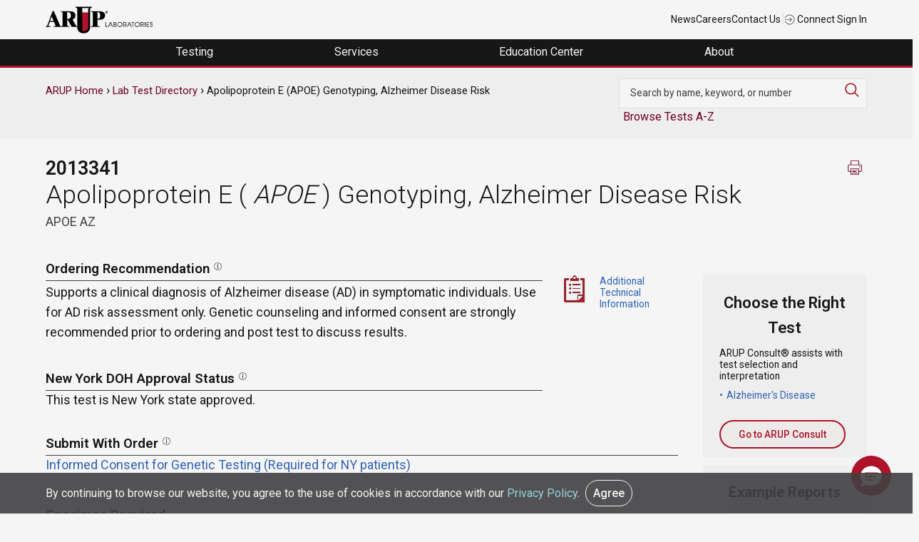

--- FILE ---
content_type: text/html; charset=UTF-8
request_url: https://ltd.aruplab.com/Tests/Pub/2013341
body_size: 80459
content:
<!DOCTYPE html>
<html lang="en" dir="ltr">
<head>
  <meta charset="utf-8" />
<meta name="description" content="Supports a clinical diagnosis of Alzheimer disease (AD) in symptomatic individuals. Use for AD risk assessment only. Genetic counseling and informed consent are strongly recommended prior to ordering and post test to discuss results. ||Transport 3 mL whole blood. (Min: 1 mL) Lavender (EDTA), Pink (K2EDTA), or Yellow (ACD Solution A or B)." />
<link rel="canonical" href="https://ltd.aruplab.com/Tests/Pub/2013341" />
<meta name="Generator" content="Drupal 10 (https://www.drupal.org)" />
<meta name="MobileOptimized" content="width" />
<meta name="HandheldFriendly" content="true" />
<meta name="viewport" content="width=device-width, initial-scale=1.0" />
<link rel="icon" href="/themes/arup/favicon.ico" type="image/vnd.microsoft.icon" />

  <title>Apolipoprotein E (APOE) Genotyping, Alzheimer Disease Risk | ARUP Laboratories Test Directory</title>
  <link rel="stylesheet" media="all" href="/sites/default/files/css/css_PH8bxf708_wlj9k7xou0U51LsT7EQvP7ovgUNL6GDsI.css?delta=0&amp;language=en&amp;theme=arup&amp;include=eJx1juEOwiAMhF-IwSOZY3SAKYPQTt3bO3XTGOOftnf92hz60lzk6sGD6MokZkTTMcF5CJmxdnJhg8AWZ9y-jJDBNZpcEOl0nD3VsKuh09RJkuF82ZAEde_JNHTEjpbkePhx7DK3xXOWRMHIKkrlFehKfqq9uL1bYio0qw2kyCxWa4z8HysksuX72T_KHQEQZ1s" />
<link rel="stylesheet" media="all" href="/sites/default/files/css/css_U4BlNtDdGuCj_E6lpwR76A9yxT1gZd4CYejhRlFUEcw.css?delta=1&amp;language=en&amp;theme=arup&amp;include=eJx1juEOwiAMhF-IwSOZY3SAKYPQTt3bO3XTGOOftnf92hz60lzk6sGD6MokZkTTMcF5CJmxdnJhg8AWZ9y-jJDBNZpcEOl0nD3VsKuh09RJkuF82ZAEde_JNHTEjpbkePhx7DK3xXOWRMHIKkrlFehKfqq9uL1bYio0qw2kyCxWa4z8HysksuX72T_KHQEQZ1s" />

  
    <script async src="https://www.googletagmanager.com/gtag/js?id=UA-379387-18"></script>
    <script>
      window.dataLayer = window.dataLayer || [];
      function gtag(){dataLayer.push(arguments);}
      gtag('js', new Date());

      gtag('config', 'UA-379387-18');
      gtag('config', 'UA-35982668-12');
      gtag('config', 'G-Z8H49DQE4D'); //GA 4 main account

      gtag('config', 'UA-379387-1' , {
        'linker': {
          'domains': ['aruplab.com', 'ltd.aruplab.com', 'arupconsult.com', 'arup.utah.edu', 'testmenu.com']
        }
      }); //aruplab cross domain tracking
    </script>
    <!-- Google Tag Manager -->
    <script>(function(w,d,s,l,i){w[l]=w[l]||[];w[l].push({'gtm.start':
                new Date().getTime(),event:'gtm.js'});var f=d.getElementsByTagName(s)[0],
              j=d.createElement(s),dl=l!='dataLayer'?'&l='+l:'';j.async=true;j.src=
              'https://www.googletagmanager.com/gtm.js?id='+i+dl;f.parentNode.insertBefore(j,f);
      })(window,document,'script','dataLayer','GTM-K2SCQWP');</script>
    <!-- End Google Tag Manager -->
</head>
<body class="arup path-node page-node-type-ltd">
<!-- Google Tag Manager (noscript) -->
<noscript><iframe src="https://www.googletagmanager.com/ns.html?id=GTM-K2SCQWP"
                  height="0" width="0" style="display:none;visibility:hidden"></iframe></noscript>
<!-- End Google Tag Manager (noscript) -->
  <a href="#main-content" class="visually-hidden focusable skip-link">
    Skip to main content
  </a>
      
  
        <div class="dialog-off-canvas-main-canvas" data-off-canvas-main-canvas>
    <div role="document" class="page">
		<div id="top">
		  <div class="">
    

<div id="block-universalnavigation" class="block block-block-content block-block-contente5550c82-6bb2-4004-9e66-18fb86711b0d">
  
    
      
            <div class="field field--name-body field--type-text-with-summary field--label-hidden field__item"><div class="container top-nav-container">
<div class="top-nav-menu">
<div class="header__logo">
<div class="header-logo"><a href="https://www.aruplab.com/"><img src="/themes/arup/ARUP-logo.png" data-entity-uuid data-entity-type alt width="150" height="46" loading="lazy"></a></div>
</div>
<div class="top-nav-list">
<ul class="top-nav-menu">
<li class="header__item mobile-hide"><a class="top-nav-link menu-item" href="https://www.aruplab.com/news">News</a></li>
<li class="header__item mobile-hide"><a class="top-nav-link menu-item" href="https://www.aruplab.com/careers">Careers</a></li>
<li class="header__item mobile-hide"><a class="top-nav-link menu-item" href="https://www.aruplab.com/about/contact">Contact Us</a></li>
<li class="header__item light-gray mobile-hide">|</li>
<li class="header__item"><a class="top-nav-link menu-item" href="https://connect.aruplab.com/"><img src="/themes/arup/images/icons/login.svg" data-entity-uuid data-entity-type alt width="15" height="15" loading="lazy"> Connect Sign In</a></li>
</ul>
</div>
</div>
</div>
</div>
      
  </div>
  </div>


	</div>
		
		<div id="navigation">
		  <div class="">
    

<div id="block-navigation" class="block block-block-content block-block-content0ee627d9-7fa6-464b-a373-77b1e61f462a">
  
    
      
            <div class="field field--name-body field--type-text-with-summary field--label-hidden field__item"><div class="menu-header">
<ul class="header-megamenu-nav parent-container">
<li class="mobile-menu mobile-only toggle-parent">
<div class="mobile-menu-button"><span class="mobile-menu-top">&nbsp;</span><span class="mobile-menu-middle">&nbsp;</span><span class="mobile-menu-bottom">&nbsp;</span></div>
</li>
<li class="megamenu-item desktop-hide top-nav-mobile">&nbsp;<br>
<ul class="mobile-only">
<li class="menu-link"><a href="https://www.aruplab.com/news" target="_blank">News</a></li>
<li class="menu-link"><a href="https://www.aruplab.com/careers" target="_blank">Careers</a></li>
<li class="menu-link"><a href="https://www.aruplab.com/about/contact" target="_blank">Contact Us</a></li>
</ul>
</li>
<li class="megamenu-item top-level-menu mega-menu-testing mega-menu-first">
<p><span class="menu-no-link" tabindex="0">Testing&nbsp;</span></p>
<div class="megamenu-submenu">
<div class="dropdown-menu-left">
<div class="submenu-no-link" tabindex="0" data-menu-item="level-1"><span>Test Directory</span></div>
<div class="submenu-no-link" tabindex="0" data-menu-item="level-2"><span>Test Updates</span></div>
<div class="submenu-no-link" tabindex="0" data-menu-item="level-3"><span>Clinical Decision Support | ARUP Consult<sup>®</sup></span></div>
<div class="submenu-no-link" tabindex="0" data-menu-item="level-4"><span>Resources</span></div>
<div class="submenu-no-link" tabindex="0" data-menu-item="level-5"><span>Featured Test Categories</span></div>
</div>
<div class="dropdown-menu-right">
<div class="submenu-content" data-menu-item="level-1">
<div class="submenu-content-lt-pnl">
<p><a href="https://ltd.aruplab.com/">Search Our Test Directory</a></p>
<form class="ltd-search-form" action="/Search/SearchOrderables" autocomplete="off" method="get">
<input id="SearchTextNav" name="search" type="text" value> <button class="button button-red" type="submit" value="Search">Search</button>
</form>
<p class="dark-gray small padding-top10 mobile-hide">Search our extensive Laboratory Test Directory to find test codes, ordering recommendations, specimen stability information, Test Fact Sheets, and more.</p>
</div>
<div class="submenu-content-rt-pnl">
<p><a href="https://www.aruplab.com/testing/updates" target="_blank"><span class="no-padding external block-link">Changes and New Tests</span> <span class="small dark-gray block-link padding-top10 mobile-hide">Explore the most recent updates to our Laboratory Test Directory in one convenient location. Review important information about upcoming or current Hotlines, CPT code changes, new tests, and immediate activations.</span></a></p>
<p><a href="https://www.aruplab.com/testing/resources" target="_blank"><span class="no-padding external block-link">Test Resources</span> <span class="small dark-gray block-link padding-top10 mobile-hide">Find general guidance on ARUP specimen preparation and handling, specimen transportation, test turnaround times, critical alerts, billing practices, patient forms, and more.</span></a></p>
</div>
</div>
<div class="submenu-content" data-menu-item="level-2">
<div class="submenu-content-lt-pnl"><a href="https://www.aruplab.com/testing/updates" target="_blank"><span class="width100 block-link mobile-hide padding-bottom20"><img src="/sites/default/files/menu-images/Testing_TestUpdates.jpg" data-entity-uuid data-entity-type alt="Two test tubes" width="500" height="313" loading="lazy"></span> <span class="no-padding external block-link">Changes and New Tests</span> <span class="dark-gray block-link small padding-top10 mobile-hide">Explore the most recent updates to our Laboratory Test Directory in one convenient location. Review important information about upcoming or current Hotlines, CPT code changes, new tests, and immediate activations.</span></a></div>
<div class="submenu-content-rt-pnl">
<p><a href="https://www.aruplab.com/testing/cpt" target="_blank"><span class="no-padding external block-link">CPT Code Updates</span> <span class="small dark-gray block-link padding-top10 mobile-hide">Find information about our annual and biweekly updates to CPT codes.</span></a></p>
<p><a href="https://www.aruplab.com/testing/resources" target="_blank"><span class="no-padding external block-link">Test Resources</span> <span class="small dark-gray block-link padding-top10 mobile-hide">Find general guidance on ARUP specimen preparation and handling, specimen transportation, test turnaround times, critical alerts, billing practices, patient forms, and more.</span></a></p>
<p><a href="/updates/performed-reported-updates" target="_blank"><span class="no-padding block-link">Performed/Reported</span> <span class="small dark-gray block-link padding-top10 mobile-hide">Find information about updates to the Performed schedule and the Reported turnaround time.</span></a></p>
</div>
</div>
<div class="submenu-content" data-menu-item="level-3">
<div class="submenu-content-lt-pnl"><a href="https://arupconsult.com/" target="_blank"><span class="width100 mobile-hide block-link padding-bottom20"><img src="/sites/default/files/menu-images/Testing-ClinicalDecisionSupportConsult_500x322.jpg" data-entity-uuid data-entity-type alt="A clinician uses a tablet to access ARUP Consult" width="500" height="322" loading="lazy"></span> <span class="no-padding block-link external">ARUP Consult<sup>®</sup></span> <span class="dark-gray small block-link padding-top10 mobile-hide">Our clinical decision support resource, ARUP Consult, empowers clinicians with robust information, algorithms, and tools for informed patient care decisions.</span></a></div>
<div class="submenu-content-rt-pnl">
<p><a href="https://arupconsult.com/" target="_blank"><span class="no-padding block-link external">Choose the Right Test</span></a></p>
<p class="no-padding mobile-hide"><a href="https://arupconsult.com/algorithms" target="_blank"><span class="no-padding block-link external">Testing Algorithms</span></a></p>
<p><a href="https://arupconsult.com/test-fact-sheets" target="_blank"><span class="no-padding block-link external">Test Fact Sheets</span></a></p>
</div>
</div>
<div class="submenu-content" data-menu-item="level-4">
<div class="submenu-content-lt-pnl"><a href="https://www.aruplab.com/testing/resources" target="_blank"><span class="width100 block-link mobile-hide padding-bottom20"><img src="/sites/default/files/menu-images/Testing_Resources_500x313.jpg" data-entity-uuid data-entity-type alt="ARUP's Automated Core Lab" width="500" height="313" loading="lazy"></span> <span class="no-padding external block-link">Test Resources</span> <span class="dark-gray block-link small padding-top10 mobile-hide">Find specimen instructions, test turnaround times, patient forms, test codes, and more.</span></a></div>
<div class="submenu-content-rt-pnl">
<p><a class="external" href="https://www.aruplab.com/testing/resources/specimen" target="_blank">Specimen Handling</a></p>
<p><a class="external" href="https://www.aruplab.com/testing/cpt" target="_blank">CPT Codes</a></p>
<p><a class="external" href="https://www.aruplab.com/testing/resources/codes" target="_blank">Z-Codes</a></p>
<p><a class="external" href="https://www.aruplab.com/testing/resources/loinc_codes" target="_blank">LOINC Codes</a></p>
<p><a class="external" href="https://www.aruplab.com/testing/resources/turnaround-time" target="_blank">Test Turnaround Time and Contingency Plan</a></p>
<p><a class="external" href="https://www.aruplab.com/testing/resources/values" target="_blank">Critical Values and Urgent Notifications</a></p>
<p class="padding-top20"><a class="external" href="https://www.aruplab.com/testing/resources" target="_blank"><strong>View All Test Resources</strong></a></p>
</div>
</div>
<div class="submenu-content" data-menu-item="level-5">
<div class="submenu-content-lt-pnl">
<p><a href="https://www.aruplab.com/testing/specialties" target="_blank"><span class="width100 block-link mobile-hide padding-bottom20"><img src="/sites/default/files/menu-images/Testing_FeaturedTestCatagories_500x333.jpg" data-entity-uuid data-entity-type alt="A silouette of a hand holding a test tube" width="500" height="333" loading="lazy"></span> <span class="no-padding external block-link">Comprehensive Diagnostic Solutions</span> <span class="dark-gray block-link small padding-top10 mobile-hide">Discover the benefits of our testing for each featured test category. Explore highlighted updates, articles, video spotlights, and more.</span></a></p>
<p class="xsmall gray padding-top20 hide-mobile">This section highlights our specialized offerings and is separate from our <a class="small" href="https://ltd.aruplab.com/">Laboratory Test Directory.</a></p>
</div>
<div class="submenu-content-rt-pnl">
<p><a class="external" href="https://www.aruplab.com/antineural-antibody-testing-autoimmune-neurologic-disease" target="_blank">Autoimmune Neurologic Disease</a></p>
<p><a class="external" href="https://www.aruplab.com/genetics" target="_blank">Genetics</a></p>
<p><a class="external" href="https://www.aruplab.com/hematopathology" target="_blank">Hematopathology</a></p>
<p><a class="external" href="https://www.aruplab.com/infectious-disease" target="_blank">Infectious Disease</a></p>
<p class="padding-top20"><a class="external" href="https://www.aruplab.com/testing/specialties" target="_blank"><strong>View All</strong></a></p>
<p class="small gray padding-top"><a class="small" href="https://ltd.aruplab.com/">Search the Laboratory Test Directory</a></p>
<p class="small gray no-padding"><a class="external small" href="https://arupconsult.com/" target="_blank">Clinical Decision Support | ARUP Consult<sup>®</sup></a></p>
</div>
</div>
</div>
</div>
</li>
<li class="megamenu-item top-level-menu mega-menu-services">
<p><span class="menu-no-link" tabindex="0">Services&nbsp;</span></p>
<div class="megamenu-submenu">
<div class="dropdown-menu-left">
<div class="submenu-no-link" tabindex="0" data-menu-item="level-1"><span>Healthcare Advisory Services</span></div>
<div class="submenu-no-link" tabindex="0" data-menu-item="level-2"><span>Drug and Clinical Research Services</span></div>
<div class="submenu-no-link" tabindex="0" data-menu-item="level-3"><span>Research and Innovation</span></div>
</div>
<div class="dropdown-menu-right">
<div class="submenu-content" data-menu-item="level-1">
<div class="submenu-content-lt-pnl"><a href="https://www.aruplab.com/consulting" target="_blank"><span class="width100 block-link mobile-hide padding-bottom20"><img src="/sites/default/files/menu-images/AHAS_Solutions500x333.jpg" data-entity-uuid data-entity-type alt="A illustration of a bar graph" width="500" height="333" loading="lazy"></span> <span class="no-padding external block-link">Tailored Solutions and Advisory Services</span> <span class="dark-gray padding-top10 block-link small mobile-hide">Optimize your laboratory by partnering with ARUP Healthcare Advisory Services. Discover our solutions, including process streamlining, outreach business planning, laboratory stewardship, and more.</span></a></div>
<div class="submenu-content-rt-pnl">
<p><a class="external" href="https://www.aruplab.com/consulting/outreach" target="_blank">Laboratory Outreach Solutions and Business Planning</a></p>
<p><a class="external" href="https://www.aruplab.com/consulting/operations" target="_blank">Workflow Solutions and Space Planning</a></p>
<p><a class="external" href="https://www.aruplab.com/consulting/stewardship" target="_blank">Laboratory and Pharmacy Stewardship Solutions</a></p>
<p><a class="external" href="https://www.aruplab.com/consulting/analytics" target="_blank">Laboratory Analytics and Reporting Tools | ARUP AnalyticsDx<sup>TM</sup></a></p>
<p class="padding-top20"><a class="external" href="https://www.aruplab.com/consulting" target="_blank"><strong>View All Advisory Services</strong></a></p>
</div>
</div>
<div class="submenu-content" data-menu-item="level-2">
<div class="submenu-content-lt-pnl"><a href="https://www.aruplab.com/research/pharma" target="_blank"><span class="width100 block-link mobile-hide padding-bottom20"><img src="/sites/default/files/menu-images/Services_ClinicalResearch500x300.jpg" data-entity-uuid data-entity-type alt="An array of differently colored pills form a DNA helix" width="500" height="300" loading="lazy"></span> <span class="no-padding external block-link">For Researchers: Clinical Research Services</span> <span class="dark-gray padding-top10 block-link small mobile-hide">Our team of experienced project managers is available to assist you in companion diagnostic development, clinical trial studies, academic research, and expert pathology review.</span></a></div>
<div class="submenu-content-rt-pnl">
<p><a href="https://www.aruplab.com/research/pharma/clinical-trials" target="_blank"><span class="no-padding external block-link">Clinical and Academic Research</span> <span class="small dark-gray block-link padding-top10 mobile-hide">Our Clinical Trials group supports a variety of research efforts, including academic research initiatives, and serves clients from central laboratories, clinical research organizations (CROs), in vitro device (IVD) manufacturers, and more. Discover all of our services.</span></a></p>
<p><a href="https://www.aruplab.com/research/pharma/pharmadx" target="_blank"><span class="no-padding external block-link">Pharmaceutical Services</span> <span class="small dark-gray block-link padding-top10 mobile-hide">ARUP offers companion diagnostics and central pathology review services as part of our comprehensive pharmaceutical services. Explore our capabilities and more.</span></a></p>
<p class="padding-top20"><a class="external" href="https://www.aruplab.com/research/pharma" target="_blank"><strong>View All Clinical Research Services</strong></a></p>
</div>
</div>
<div class="submenu-content" data-menu-item="level-3">
<div class="submenu-content-lt-pnl" style="width:100%;"><a href="https://www.aruplab.com/arup-research-and-innovation" target="_blank"><span class="width100 block-link mobile-hide padding-bottom20"><img class="width100" src="/sites/default/files/menu-images/dna-menu.jpg" data-entity-uuid data-entity-type alt="DNA strand" width="800" height="215" loading="lazy"></span> <span class="no-padding block-link">ARUP Institute for Research and Innovation in Diagnostic and Precision Medicine™</span> <span class="dark-gray padding-top10 block-link small mobile-hide">We accelerate the development and adoption of cutting-edge diagnostic and prognostic technologies advancing patient care through groundbreaking science and engineering.</span></a> <a href="https://www.aruplab.com/sherrie-perkins-research-innovation-grant" target="_blank"><span class="no-padding block-link">The Sherrie Perkins Research and Innovation Collaboration Grant</span> <span class="dark-gray padding-top10 block-link small mobile-hide">The Sherrie Perkins Research and Innovation Collaboration Grant funds cutting-edge research in laboratory medicine.</span></a></div>
</div>
</div>
</div>
</li>
<li class="megamenu-item top-level-menu mega-menu-education ">
<p><span class="menu-no-link" tabindex="0">Education Center&nbsp;</span></p>
<div class="megamenu-submenu">
<div class="dropdown-menu-left">
<div class="submenu-no-link" tabindex="0" data-menu-item="level-1"><span>Continuing Education</span></div>
<div class="submenu-no-link" tabindex="0" data-menu-item="level-2"><span>ARUP Expert Insights</span></div>
<div class="submenu-no-link" tabindex="0" data-menu-item="level-3"><span>Education Events</span></div>
<div class="submenu-no-link" tabindex="0" data-menu-item="level-4"><span>MLS Faculty and Student Resource Center</span></div>
</div>
<div class="dropdown-menu-right">
<div class="submenu-content" data-menu-item="level-1">
<div class="submenu-content-lt-pnl"><a href="https://arup.utah.edu/education/videoIndex.php" target="_blank"><span class="width100 block-link mobile-hide padding-bottom20"><img src="/sites/default/files/menu-images/EducationCenter_ContinuingEd500x300.jpg" data-entity-uuid data-entity-type alt="ARUP's logo on a wall" width="500" height="300" loading="lazy"></span> <span class="no-padding block-link external">Free Continuing Education Credits</span> <span class="dark-gray block-link padding-top10 small mobile-hide">ARUP provides free CME, P.A.C.E.<sup>®</sup>, and Florida credits for laboratory professionals.</span></a></div>
<div class="submenu-content-rt-pnl">
<p><a class="external" href="https://arup.utah.edu/education/videoIndex.php#cme" target="_blank">CME Credit</a></p>
<p><a class="external" href="https://arup.utah.edu/education/videoIndex.php#pace" target="_blank">P.A.C.E.<sup>®</sup> Credit</a></p>
<p><a class="external" href="https://arup.utah.edu/education/videoIndex.php#fl" target="_blank">Florida Credit</a></p>
<p class="padding-top20"><a class="external" href="https://arup.utah.edu/education/videoIndex.php" target="_blank"><strong>View All Courses</strong></a></p>
</div>
</div>
<div class="submenu-content" data-menu-item="level-2">
<div class="submenu-content-lt-pnl"><a href="https://arup.utah.edu/education/shortTopics.php" target="_blank"><span class="width100 block-link mobile-hide padding-bottom20"><img src="/sites/default/files/menu-images/Education_ExpertInsights_500x333.jpg" data-entity-uuid data-entity-type alt="Photo of Jonathan Genzen and Lauren Pearson" width="500" height="333" loading="lazy"></span> <span class="no-padding external block-link">Expert-Led Spotlight Video Series</span> <span class="dark-gray block-link padding-top10 small mobile-hide">Take your learning to the next level with these short lectures. Videos are typically less than 10 minutes and cover a variety of topics such as test utilization, testing technologies, new test explanations, and more.</span></a></div>
<div class="submenu-content-rt-pnl">
<p><a href="https://arup.utah.edu/education/shortTopics.php#podcasts" target="_blank"><span class="no-padding external">Podcast Episodes</span> <span class="small dark-gray padding-top10 block-link mobile-hide">Stay up to date on trending laboratory medicine topics with our LabMind podcast.</span></a></p>
<p><a href="https://www.aruplab.com/research/publications" target="_blank"><span class="no-padding external block-link">Research Publications</span> <span class="small dark-gray block-link padding-top10 mobile-hide">Explore our experts’ most recent publications in peer-reviewed sources.</span></a></p>
<p><a href="https://www.aruplab.com/research/posters" target="_blank"><span class="no-padding external block-link">Posters and Presentations</span> <span class="small dark-gray block-link padding-top10 mobile-hide">Request a poster presentation from a recent conference or event.</span></a></p>
</div>
</div>
<div class="submenu-content" data-menu-item="level-3">
<div class="submenu-content-lt-pnl"><a href="https://www.aruplab.com/education/webinars" target="_blank"><span class="width100 mobile-hide block-link padding-bottom20"><img src="/sites/default/files/menu-images/Education_MLSResources500x333.png" data-entity-uuid data-entity-type alt="A woman with headphones uses a laptop" width="500" height="333" loading="lazy"></span> <span class="no-padding external block-link">Live Webinars</span> <span class="dark-gray padding-top10 block-link small mobile-hide">Attend our live webinars for insightful, interactive conversations around the latest trends and advancements in laboratory medicine.</span></a></div>
<div class="submenu-content-rt-pnl"><a href="https://www.aruplab.com/education/events" target="_blank"><span class="no-padding external block-link">Upcoming Regional Conferences</span> <span class="dark-gray padding-top10 block-link small mobile-hide">Join our experts at upcoming educational conferences and ARUP-sponsored events. Program agendas, registration information, event locations, and more can be found here.</span></a>&nbsp;<span class="no-padding mobile-hide">&nbsp;</span> <a href="https://www.aruplab.com/education/speakers" target="_blank"><span class="no-padding external block-link">Request an ARUP Speaker</span> <span class="small dark-gray block-link padding-top10 mobile-hide">Bring our experts directly to your facility with our diverse educational offerings. Choose from a variety of topics, delivered in person or via webinar.</span></a></div>
</div>
<div class="submenu-content" data-menu-item="level-4">
<div class="submenu-content-lt-pnl" style="width:100%;"><a href="https://arup.utah.edu/mls" target="_blank"><span class="width100 block-link mobile-hide padding-bottom20"><img class="width100" src="/sites/default/files/menu-images/EducationCenter_ARUPExpertInsights600x184.jpg" data-entity-uuid data-entity-type alt="The back view of a woman using a laptop" width="600" height="184" loading="lazy"></span> <span class="no-padding block-link external">Access Free Online Resources</span> <span class="dark-gray padding-top10 block-link small mobile-hide">Enhance your medical laboratory science (MLS) program with our free online resource center. Integrate these curated resources into your curriculum to enrich valuable student-faculty engagement.</span></a></div>
</div>
</div>
</div>
</li>
<li class="megamenu-item top-level-menu mega-menu-about mega-menu-last">
<p><span class="menu-no-link" tabindex="0">About&nbsp;</span></p>
<div class="megamenu-submenu">
<div class="dropdown-menu-left">
<div class="submenu-no-link" tabindex="0" data-menu-item="level-1"><span>Contact Us</span></div>
<div class="submenu-no-link" tabindex="0" data-menu-item="level-2"><span>About Us</span></div>
<div class="submenu-no-link" tabindex="0" data-menu-item="level-4"><span>Careers</span></div>
<div class="submenu-no-link" tabindex="0" data-menu-item="level-5"><span>News</span></div>
<div class="submenu-no-link" tabindex="0" data-menu-item="level-6"><span>Employee Resources</span></div>
<div class="submenu-no-link" tabindex="0" data-menu-item="level-7"><span>Compliance</span></div>
</div>
<div class="dropdown-menu-right">
<div class="submenu-content" data-menu-item="level-1">
<div class="submenu-content-lt-pnl">
<p><a href="https://www.aruplab.com/about/contact" target="_blank"><span class="no-padding external block-link">Contact Us</span> <span class="small dark-gray block-link padding-top10 mobile-hide">Contact our support team any time through our 24/7 phone assistance, live chat options, or directly via email.</span></a></p>
<p><a href="https://www.aruplab.com/about/contact" target="_blank"><span class="no-padding external block-link">Media Coverage and Inquiries</span> <span class="small dark-gray block-link padding-top10 mobile-hide">Contact an ARUP media specialist about photos, press releases, interviews, quotes, and more.</span></a></p>
</div>
<div class="submenu-content-rt-pnl">
<p><a href="https://www.aruplab.com/about/contact" target="_blank"><span class="no-padding external block-link">Sales and Account Inquiries</span> <span class="small dark-gray block-link padding-top10 mobile-hide">Request to speak to your local account executive or to set up a new account with ARUP.&nbsp;</span></a></p>
<p><a href="https://www.aruplab.com/consulting" target="_blank"><span class="no-padding external block-link">Healthcare Advisory Services Request</span> <span class="small dark-gray block-link padding-top10 mobile-hide">Contact an ARUP healthcare consultant to learn more about how you can optimize your laboratory operations, generate more revenue, and improve patient care.</span></a></p>
</div>
</div>
<div class="submenu-content" data-menu-item="level-2">
<div class="submenu-content-lt-pnl"><a href="https://www.aruplab.com/about"><span class="width100 block-link mobile-hide padding-bottom20"><img src="/sites/default/files/menu-images/EducationCenter_MLSFaculty_500x270.jpg" data-entity-uuid data-entity-type alt="A row of hanging labcoats" width="500" height="270" loading="lazy"></span> <span class="no-padding external block-link menu-item">About Us</span> <span class="dark-gray small block-link padding-top10 mobile-hide">ARUP Laboratories is a national, academic, and nonprofit reference laboratory at the forefront of diagnostic medicine. With more than 40 years of experience supporting clients through unparalleled quality and service, our goal is to continually drive positive change for healthcare systems and their patients.</span><span class="padding-top20 hide-mobile block-link"><strong class="menu-item">Learn More</strong></span></a></div>
<div class="submenu-content-rt-pnl"><a href="https://www.aruplab.com/experts/medical-experts"><span class="no-padding external block-link menu-item">Our Experts</span> <span class="small dark-gray block-link padding-top10 mobile-hide">Explore the breadth and depth of expertise available from ARUP’s 150+ medical directors, genetic counselors, pathologists, specialty scientists, and consultants, most of whom are on-site.</span></a></div>
</div>
<div class="submenu-content" data-menu-item="level-4">
<div class="submenu-content-lt-pnl"><a href="https://www.aruplab.com/careers/culture" target="_blank"><span class="width100 mobile-hide block-link padding-bottom20"><img src="/sites/default/files/menu-images/About_EmployeeResources_Benefits500x333.jpg" data-entity-uuid data-entity-type alt="An ARUP employee working in the lab" width="500" height="333" loading="lazy"></span> <span class="no-padding external block-link">Explore Our Culture</span> <span class="dark-gray small block-link padding-top10 mobile-hide">ARUP offers an enriching work environment with exceptional benefits, flexible hours, and an inclusive company culture that fosters pride among employees.</span></a></div>
<div class="submenu-content-rt-pnl">
<p><a href="https://www.aruplab.com/careers" target="_blank"><span class="width100 block-link mobile-hide padding-bottom20"><img src="/sites/default/files/menu-images/About_Careers_Journey500x333.jpg" data-entity-uuid data-entity-type alt="Jenna Przybyla" width="500" height="333" loading="lazy"></span> <span class="no-padding external block-link">Start Your Journey With ARUP</span> <span class="dark-gray small block-link padding-top10 mobile-hide">Explore exciting career opportunities across a variety of fields and experience levels. Open positions are posted in one convenient location so you can easily find your perfect fit.</span></a></p>
<p class="padding-top20"><a class="external" href="https://recruiting2.ultipro.com/ARU1000ARUP/JobBoard/62cc791d-612e-42e6-909f-0de27efe2038" target="_blank"><strong>Browse All Open Positions</strong></a></p>
</div>
</div>
<div class="submenu-content" data-menu-item="level-5">
<div class="submenu-content-lt-pnl"><a href="https://www.aruplab.com/newsroom" target="_blank"><span class="width100 mobile-hide block-link padding-bottom20"><img src="/sites/default/files/menu-images/About_News_4_500x333.jpg" data-entity-uuid data-entity-type alt="A man in headphones looking at his phone" width="500" height="333" loading="lazy"></span> <span class="no-padding external block-link">Explore the ARUP Newsroom</span> <span class="dark-gray small block-link padding-top10 mobile-hide">Stay informed about the latest from ARUP. Explore press releases, news articles, our Magnify publication, and more.</span></a></div>
<div class="submenu-content-rt-pnl">
<p><a class="external" href="https://www.aruplab.com/news/press" target="_blank">Press Releases</a></p>
<p><a class="external" href="https://www.aruplab.com/newsroom" target="_blank">Recent Articles</a></p>
<p><a class="external" href="https://www.aruplab.com/newsroom/media" target="_blank">Media Resources</a></p>
<p><a class="external" href="https://www.aruplab.com/magnify" target="_blank">Magnify Magazine</a></p>
</div>
</div>
<div class="submenu-content" data-menu-item="level-6">
<div class="submenu-content-lt-pnl"><a href="https://www.aruplab.com/benefits" target="_blank"><span class="width100 block-link mobile-hide padding-bottom20"><img src="/sites/default/files/menu-images/About_EmployeeResources.png" data-entity-uuid data-entity-type alt="An employee uses the ARUP Wellness Center" width="500" height="333" loading="lazy"></span> <span class="no-padding external block-link">Employee Benefits</span> <span class="dark-gray small block-link padding-top10 mobile-hide">ARUP employees can review their employee benefits, including medical coverage and open enrollment information, long-term absence arrangements, employee assistance programs, and other resources.</span></a></div>
<div class="submenu-content-rt-pnl">
<p><a href="https://www.aruplab.com/clinic/wellness" target="_blank"><span class="no-padding external block-link">Wellness Center</span> <span class="small dark-gray block-link padding-top10 mobile-hide">Employees can access a team of dedicated wellness coaches for private or group classes, nutrition information, recovery activities, and more.</span></a></p>
<p><a href="https://www.aruplab.com/clinic" target="_blank"><span class="no-padding external block-link">Family Health Clinic</span> <span class="small dark-gray block-link padding-top10 mobile-hide">Employees and their dependents can access free primary care, occupational healthcare, immunization, mental health resources, and more at the Family Health Clinic.</span></a></p>
<p class="padding-top20"><a class="menu-item" href="https://www.aruplab.com/lms" target="_blank"><strong>Learning Management Systems Login</strong></a></p>
</div>
</div>
<div class="submenu-content" data-menu-item="level-7">
<div class="submenu-content-lt-pnl">
<p><a href="https://www.aruplab.com/compliance/licensure-accreditations" target="_blank"><span class="no-padding external block-link">Licensure and Accreditations</span> <span class="small dark-gray block-link padding-top10 mobile-hide">ARUP is a College of American Pathologists (CAP)-, Clinical Laboratory Improvement Amendments (CLIA)-, and International Organization for Standardization (ISO) 15189-accredited laboratory. Additionally, ARUP meets all regulations for labeling non-FDA approved test methods offered by ARUP.</span></a></p>
<p><a href="https://www.aruplab.com/compliance/medicare" target="_blank"><span class="no-padding external block-link">Medicare Coverage Information</span> <span class="small dark-gray block-link padding-top10 mobile-hide">Learn about the restrictions around Medicare billing and reimbursement before you order an ARUP test.</span></a></p>
</div>
<div class="submenu-content-rt-pnl">
<p><a href="https://www.aruplab.com/compliance/public-health-reporting" target="_blank"><span class="no-padding external block-link">Public Health Reporting</span> <span class="small dark-gray block-link padding-top10 mobile-hide">Learn about ARUP's policy regarding public health reporting and how we stay in compliance with state regulations.</span></a></p>
<p><a href="https://www.aruplab.com/privacy" target="_blank"><span class="external no-padding block-link">Privacy and HIPAA</span> <span class="small dark-gray block-link padding-top10 mobile-hide">Review our policies and practices for HIPAA and GDPR compliance.&nbsp;</span></a></p>
<p><a href="https://www.aruplab.com/compliance#compliance" target="_blank"><span class="external no-padding block-link"><strong>ARUP Compliance Policy</strong></span></a></p>
</div>
</div>
</div>
</div>
</li>
</ul>
</div>
</div>
      
  </div>
  </div>

	</div>
	
		<section id="feature">
		<div class="container">
		  <div class="">
    

<div id="block-printlogo" class="block block-block-content block-block-content069b08ff-181f-4c6b-a233-f0682f88179f">
  
    
      
            <div class="field field--name-body field--type-text-with-summary field--label-hidden field__item"><div><img alt="ARUP logo" height="51px" src="/themes/arup/images/LogoPrint.png" width="500px" loading="lazy"></div>
</div>
      
  </div>
  </div>

		</div>
	</section>
		
		
		<header id="header">
	<div class="container">
		  <div class="">
    

<div id="block-navigationbarsearch" class="block block-block-content block-block-contentd7b939d3-98cc-47aa-be08-d7f85f067fce">
  
    
      
            <div class="field field--name-body field--type-text-with-summary field--label-hidden field__item"><div class="ltd-nav-search">
<form action="/Search/SearchOrderables" method="get">
<input class="search-box-block" id="SearchTextNav" name="search" placeholder="Search by name, keyword, or number" type="text" value><button type="submit" value="Search"><img alt="search button" class="xsmall red" data-entity-type data-entity-uuid height="20px" src="/themes/arup/images/ltd-icons/search.svg" width="20px" loading="lazy"></button></form>
<p class="toggle small browse-tests"><a>Browse Tests A-Z</a></p>
<div class="toggle-container browse-menu"><a href="/Search/Browse?browseBy=A">A</a> <a href="/Search/Browse?browseBy=B">B</a> <a href="/Search/Browse?browseBy=C">C</a> <a href="/Search/Browse?browseBy=D">D</a> <a href="/Search/Browse?browseBy=E">E</a> <a href="/Search/Browse?browseBy=F">F</a> <a href="/Search/Browse?browseBy=G">G</a> <a href="/Search/Browse?browseBy=H">H</a> <a href="/Search/Browse?browseBy=I">I</a> <a href="/Search/Browse?browseBy=J">J</a> <a href="/Search/Browse?browseBy=K">K</a> <a href="/Search/Browse?browseBy=L">L</a> <a href="/Search/Browse?browseBy=M">M</a> <a href="/Search/Browse?browseBy=N">N</a> <a href="/Search/Browse?browseBy=O">O</a> <a href="/Search/Browse?browseBy=P">P</a> <a href="/Search/Browse?browseBy=Q">Q</a> <a href="/Search/Browse?browseBy=R">R</a> <a href="/Search/Browse?browseBy=S">S</a> <a href="/Search/Browse?browseBy=T">T</a> <a href="/Search/Browse?browseBy=U">U</a> <a href="/Search/Browse?browseBy=V">V</a> <a href="/Search/Browse?browseBy=W">W</a> <a href="/Search/Browse?browseBy=X">X</a> <a href="/Search/Browse?browseBy=Y">Y</a> <a href="/Search/Browse?browseBy=Z">Z</a> <a class="other" href="/Search/Browse?browseBy=Allergens">Allergens</a></div>
</div>
</div>
      
  </div>

<div id="block-arup-breadcrumbs" class="block block-system block-system-breadcrumb-block">
  
    
        <nav class="breadcrumb" role="navigation" aria-labelledby="system-breadcrumb">
    <div class="visually-hidden">Breadcrumb</div>
	<ol>
        <li><a href="https://aruplab.com">ARUP Home</a></li>
        <li><a href="/">Lab Test Directory</a></li>
                  <li>Apolipoprotein E (APOE) Genotyping, Alzheimer Disease Risk</li>
          	</ol>
  </nav>

  </div>
  </div>

	</div>
	</header>
	
	<main role="main" id="main">
		<div class="container">
		  <div class="">
    <div data-drupal-messages-fallback class="hidden"></div>

<div id="block-arup-content" class="block block-system block-system-main-block">
  
    
      <article id="node-12706" class="" data-history-node-id="12706">
  
    

  
  
<div  class="ltd-content-wrapper">
    
<div  class="page-header">
    
<div class="test-number">

            <div class="field left field--name-field-test-number field--type-string field--label-hidden field__item">2013341</div>
      
  
  <div class="utility-icons right">
    <a class="print-page" data-title="Print page." href="javascript:window.print()" ><img alt="print" width="20px" height="20px" class="red-rock xsmall"  src="/themes/arup/images/ltd-icons/print.svg" /></a>
  </div>
  <div class="clear"></div>
</div>
            <h1><p>Apolipoprotein E ( <em>APOE </em>) Genotyping, Alzheimer Disease Risk</p>
</h1>
      
<div title="Mnemonic">

            <div class="field field--name-field-mnemonic field--type-string field--label-hidden field__item">APOE AZ</div>
      
</div>
  </div>
<div  class="ltd-sidebar">
    
<div  class="sidebar-boxes">
    
<div  id="consult-links">
    
  <div class="field field--name-field-consult-topics field--type-link field--label-above">
    <div class="field__label">Choose the Right Test</div>
    <div>ARUP Consult® assists with test selection and interpretation</div>
          <div class="field__items">
              <div class="field__item"><a href="https://arupconsult.com/node/20360" target="_blank">Alzheimer&#039;s Disease</a></div>
              </div>
    
    <br><a class="button button-ltd" target="_blank" href="https://www.arupconsult.com/">Go to ARUP Consult</a>
  </div>




  </div>
<div  class="light-bg example-report-box">
    
  <div class="field field--name-field-example-reports-links field--type-entity-reference-revisions field--label-above">
    <div class="field__label">Example Reports</div>
          <div class="field__items">
              <div class="field__item">  <div class="paragraph paragraph--type--example-reports paragraph--view-mode--default">
          
            <div class="field field--name-field-example-reports-text field--type-string field--label-hidden field__item"><a href="https://ltd.aruplab.com/api/ltd/examplereport?report=2013341%2C%20e2e2.pdf" target="_blank">e2e2</a></div>
      
      </div>
</div>
          <div class="field__item">  <div class="paragraph paragraph--type--example-reports paragraph--view-mode--default">
          
            <div class="field field--name-field-example-reports-text field--type-string field--label-hidden field__item"><a href="https://ltd.aruplab.com/api/ltd/examplereport?report=2013341%2C%20e2e3.pdf" target="_blank">e2e3</a></div>
      
      </div>
</div>
          <div class="field__item">  <div class="paragraph paragraph--type--example-reports paragraph--view-mode--default">
          
            <div class="field field--name-field-example-reports-text field--type-string field--label-hidden field__item"><a href="https://ltd.aruplab.com/api/ltd/examplereport?report=2013341%2C%20e2e4.pdf" target="_blank">e2e4</a></div>
      
      </div>
</div>
          <div class="field__item">  <div class="paragraph paragraph--type--example-reports paragraph--view-mode--default">
          
            <div class="field field--name-field-example-reports-text field--type-string field--label-hidden field__item"><a href="https://ltd.aruplab.com/api/ltd/examplereport?report=2013341%2C%20e3e3.pdf" target="_blank">e3e3</a></div>
      
      </div>
</div>
          <div class="field__item">  <div class="paragraph paragraph--type--example-reports paragraph--view-mode--default">
          
            <div class="field field--name-field-example-reports-text field--type-string field--label-hidden field__item"><a href="https://ltd.aruplab.com/api/ltd/examplereport?report=2013341%2C%20e3e4.pdf" target="_blank">e3e4</a></div>
      
      </div>
</div>
          <div class="field__item">  <div class="paragraph paragraph--type--example-reports paragraph--view-mode--default">
          
            <div class="field field--name-field-example-reports-text field--type-string field--label-hidden field__item"><a href="https://ltd.aruplab.com/api/ltd/examplereport?report=2013341%2C%20e4e4.pdf" target="_blank">e4e4</a></div>
      
      </div>
</div>
              </div>
      </div>

  </div>
            <div class="field field--name-field-empty-field field--type-string field--label-hidden field__item"> </div>
      
<div  class="interface-map modal-wrapper">
  <button class="button button-secondary modal-toggle">Interface Map</button>
    
<div  class="modal">
    
<div  id="itmp-modal-container" class="modal-container">
    
<div  class="modal-content">
    
<div class="im-table-head">
<span class="component-table-head">COMPONENT</span>
<span class="description-table-head">DESCRIPTION</span>
<span class="test-type-table-head">TEST TYPE</span>
<span class="infectious-table-head">INFECTIOUS</span>
<span class="uom-table-head">UNIT OF MEASURE</span>
<span class="numeric-map-table-head">NUMERIC MAP</span>
<span class="loinc-table-head">LOINC</span>
</div>
      <div class="field field--name-field-interface-map field--type-entity-reference-revisions field--label-hidden field__items">
              <div class="field__item">  <div class="paragraph paragraph--type--interface-map paragraph--view-mode--default">
          
            <div class="field field--name-field-component field--type-string field--label-hidden field__item">2013338 </div>
      
            <div class="field field--name-field-description field--type-string field--label-hidden field__item">APOE Specimen </div>
      
            <div class="field field--name-field-test-type field--type-string field--label-hidden field__item">Resultable </div>
      
            <div class="field field--name-field-infectious field--type-string field--label-hidden field__item">N </div>
      
            <div class="field field--name-field-unit-of-measure field--type-string field--label-hidden field__item"> </div>
      
            <div class="field field--name-field-numeric-map field--type-string field--label-hidden field__item"> </div>
      
            <div class="field field--name-field-loinc field--type-string field--label-hidden field__item">31208-2 </div>
      
      </div>
</div>
              <div class="field__item">  <div class="paragraph paragraph--type--interface-map paragraph--view-mode--default">
          
            <div class="field field--name-field-component field--type-string field--label-hidden field__item">2013342 </div>
      
            <div class="field field--name-field-description field--type-string field--label-hidden field__item">APOE Alzheimer Disease Risk, Genotype </div>
      
            <div class="field field--name-field-test-type field--type-string field--label-hidden field__item">Resultable </div>
      
            <div class="field field--name-field-infectious field--type-string field--label-hidden field__item">N </div>
      
            <div class="field field--name-field-unit-of-measure field--type-string field--label-hidden field__item"> </div>
      
            <div class="field field--name-field-numeric-map field--type-string field--label-hidden field__item"> </div>
      
            <div class="field field--name-field-loinc field--type-string field--label-hidden field__item">42315-2 </div>
      
      </div>
</div>
          </div>
  <br>
<p>
  For questions regarding the Interface Map, please contact <a href="mailto:interface.support@aruplab.com" target="top">interface.support@aruplab.com</a>. <br>
  For full Interface Mapping details, download the Excel file.
</p>
<br>

<div  class="button button-secondary">
    
            <div class="field field--name-field-interface-map-link field--type-link field--label-hidden field__item"><a href="https://ltd.aruplab.com/api/ltd/interfacemap/2013341">Download to Excel</a></div>
      
  </div>
  </div>
  </div>
  </div>
  </div>
  </div>
  </div>
<div  class="icons-group">
    
      <div class="field field--name-field-icons field--type-entity-reference-revisions field--label-hidden field__items">
              <div class="field__item">  <div class="paragraph paragraph--type--icons paragraph--view-mode--default">
          
            <div class="field field--name-field-icon-url field--type-text field--label-hidden field__item"><p><a href="https://ltd.aruplab.com/api/ltd/pdf/245" target="_blank"><img alt="Icon" width="40px" src="/api/ltd/icon/245" class="legacy-" height="40px" loading="lazy"></a></p>
</div>
      
            <div class="field field--name-field-icon-text field--type-string field--label-hidden field__item"><a href="https://ltd.aruplab.com/api/ltd/pdf/245" target="_blank" class="ltd-icon">Informed Consent for Genetic Testing (Required for NY patients)</a></div>
      
      </div>
</div>
              <div class="field__item">  <div class="paragraph paragraph--type--icons paragraph--view-mode--default">
          
            <div class="field field--name-field-icon-url field--type-text field--label-hidden field__item"><p><a href="https://ltd.aruplab.com/api/ltd/pdf/142" target="_blank"><img alt="Icon" width="40px" src="/api/ltd/icon/142" class="legacy-1" height="40px" loading="lazy"></a></p>
</div>
      
            <div class="field field--name-field-icon-text field--type-string field--label-hidden field__item"><a href="https://ltd.aruplab.com/api/ltd/pdf/142" target="_blank" class="ltd-icon">Additional Technical Information</a></div>
      
      </div>
</div>
          </div>
  
  </div>
<div  class="ltd-main-content">
    
  <div class="field field--name-field-ordering-recommendation field--type-text-long field--label-above">
    <div class="field__label top-label"><h2>Ordering Recommendation</h2><span class="toggletip"><button><img alt="More information" src="/themes/arup/images/ltd-icons/circle-info.png" height="20px" width="20px"> </button><span class="info-span med-width hidden">Recommendations when to order or not order the test. May include related or preferred tests. </span></span></div>
              <div class="field__item"><p>Supports a clinical diagnosis of Alzheimer disease (AD) in symptomatic individuals. Use for AD risk assessment only. Genetic counseling and informed consent are strongly recommended prior to ordering and post test to discuss results.</p>
</div>
          </div>

  <div class="field field--name-field-ny-approved-text field--type-string field--label-above">
    <div class="field__label top-label"><h2>New York DOH Approval Status</h2><span class="toggletip"><button><img alt="More information" src="/themes/arup/images/ltd-icons/circle-info.png" height="20px" width="20px" > </button><span class="info-span med-width hidden">Indicates whether a test has been approved by the New York State Department of Health.</span></span></div>
              <div class="field__item">This test is New York state approved.</div>
          </div>

<div  id="specimen" class="specimen-required">
  <h2>Specimen Required</h2>
    
<div  class="specimen-required-container">
    
  <div class="field field--name-field-patient-preparation field--type-text-long field--label-inline">
    <div class="field__label"><span>Patient Preparation</span><span class="toggletip"><button><img alt="" src="/themes/arup/images/ltd-icons/circle-info.png" height="20px" width="20px"> </button><span class="info-span med-width hidden left-align">Instructions patient must follow before/during specimen collection.</span></span></div>
                  <div class="field__item"></div>
              </div>

  <div class="field field--name-field-specimen-collect field--type-text-long field--label-inline">
    <div class="field__label"><span>Collect</span><span class="toggletip"><button><img alt="" src="/themes/arup/images/ltd-icons/circle-info.png" height="20px" width="20px"> </button><span class="info-span med-width hidden left-align">Specimen type to collect. May include collection media, tubes, kits, etc.</span></span></div>
                  <div class="field__item"><p>Lavender (EDTA), Pink (K2EDTA), or Yellow (ACD Solution A or B).</p>
</div>
              </div>

  <div class="field field--name-field-specimen-preparation field--type-text-long field--label-inline">
    <div class="field__label"><span>Specimen Preparation</span><span class="toggletip"><button><img alt="" src="/themes/arup/images/ltd-icons/circle-info.png" height="20px" width="20px"> </button><span class="info-span med-width hidden left-align">Instructions for specimen prep before/after collection and prior to transport.</span></span></div>
                  <div class="field__item"><p>Transport 3 mL whole blood. (Min: 1 mL)</p>
</div>
              </div>

  <div class="field field--name-field-specimen-transport field--type-text-long field--label-inline">
    <div class="field__label"><span>Storage/Transport Temperature</span><span class="toggletip"><button><img alt="" src="/themes/arup/images/ltd-icons/circle-info.png" height="20px" width="20px"> </button><span class="info-span med-width hidden left-align">Preferred temperatures for storage prior to and during shipping to ARUP. See Stability for additional info.</span></span></div>
                  <div class="field__item"><p>Refrigerated.</p>
</div>
              </div>

  <div class="field field--name-field-specimen-unacceptable-con field--type-text-long field--label-inline">
    <div class="field__label"><span>Unacceptable Conditions</span><span class="toggletip"><button><img alt="" src="/themes/arup/images/ltd-icons/circle-info.png" height="20px" width="20px"> </button><span class="info-span med-width hidden left-align">Common conditions under which a specimen will be rejected.</span></span></div>
                  <div class="field__item"><p>Plasma or serum. Heparinized specimens. Frozen specimens in glass collection tubes.</p>
</div>
              </div>

  <div class="field field--name-field-specimen-remarks field--type-text-long field--label-inline">
    <div class="field__label"><span>Remarks</span><span class="toggletip"><button><img alt="" src="/themes/arup/images/ltd-icons/circle-info.png" height="20px" width="20px"> </button><span class="info-span med-width hidden left-align">Additional specimen collection, transport, or test submission information.</span></span></div>
                  <div class="field__item"><p>Testing of fetal specimens or specimens from patients under the age of 18 years is not offered.</p>
</div>
              </div>

  <div class="field field--name-field-specimen-stability field--type-text-long field--label-inline">
    <div class="field__label"><span>Stability</span><span class="toggletip"><button><img alt="" src="/themes/arup/images/ltd-icons/circle-info.png" height="20px" width="20px"> </button><span class="info-span med-width hidden left-align">Acceptable times/temperatures for specimens. Times include storage and transport time to ARUP.</span></span></div>
                  <div class="field__item"><p>Ambient: 72 hours; Refrigerated: 1 week; Frozen: 1 month.</p>
</div>
              </div>

  </div>
  </div>
<div  class="inline-group-wrapper">
    
<div  class="inline-group">
    
  <div class="field field--name-field-methodology field--type-text-long field--label-above">
    <div class="field__label top-label"><h2>Methodology</h2><span class="toggletip"><button><img alt="More information" src="/themes/arup/images/ltd-icons/circle-info.png" height="20px" width="20px"> </button><span class="info-span sm-width hidden">Process(es) used to perform the test. </span></span></div>
              <div class="field__item"><p>Polymerase Chain Reaction (PCR) / Fluorescence Monitoring</p>
</div>
          </div>

  <div class="field field--name-field-performed-schedule field--type-text field--label-above">
    <div class="field__label top-label"><h2>Performed</h2><span class="toggletip"><button><img alt="More information" src="/themes/arup/images/ltd-icons/circle-info.png" height="20px" width="20px"> </button><span class="info-span sm-width hidden">Days of the week the test is performed. </span></span></div>
              <div class="field__item"><p>Varies</p>
</div>
          </div>

  <div class="field field--name-field-reported-schedule field--type-text-long field--label-above">
    <div class="field__label top-label"><h2>Reported</h2><span class="toggletip"><button><img alt="More information" src="/themes/arup/images/ltd-icons/circle-info.png" height="20px" width="20px" > </button><span class="info-span sm-width hidden">Expected turnaround time for a result, beginning when ARUP has received the specimen. </span></span></div>
              <div class="field__item"><p>2-7 days</p>
</div>
          </div>

  </div>
  </div>
  <div class="field field--name-field-reference-interval field--type-text-long field--label-above">
    <div class="field__label top-label"><h2>Reference Interval</h2><span class="toggletip"><button><img alt="More information" src="/themes/arup/images/ltd-icons/circle-info.png" height="20px" width="20px" > </button><span class="info-span med-width hidden">Normal range/expected value(s) for a specific disease state. May also include abnormal ranges.</span></span></div>
              <div class="field__item"><p>Homozygous apo e3 (e3/e3): This genotype is the most common (normal) genotype.</p>
</div>
          </div>

  <div class="field field--name-field-interpretive-data field--type-text-long field--label-above">
    <div class="field__label top-label"><h2>Interpretive Data</h2><span class="toggletip"><button><img alt="More information" src="/themes/arup/images/ltd-icons/circle-info.png" height="20px" width="20px" > </button><span class="info-span med-width hidden">May include disease information, patient result explanation, recommendations, or details of testing.</span></span></div>
              <div class="field__item"><p>Refer to Report <br><br>Counseling and informed consent are recommended for genetic testing. Consent forms are available online.<br><br></p>
</div>
          </div>

  <div class="field field--name-field-compliance-statement-text field--type-text-long field--label-inline">
    <div class="field__label">Compliance Category</div>
              <div class="field__item"><p>Laboratory Developed Test (LDT)</p>
</div>
          </div>

  <div class="field field--name-field-note field--type-text-long field--label-above">
    <div class="field__label top-label"><h2>Note</h2><span class="toggletip"><button><img alt="More information" src="/themes/arup/images/ltd-icons/circle-info.png" height="20px" width="20px" > </button><span class="info-span sm-width hidden">Additional information related to the test.</span></span></div>
              <div class="field__item"></div>
          </div>

<div  class="hotline-history-group">
  <h2>Hotline History</h2>
    
            <div class="field field--name-field-hotline-empty field--type-string field--label-hidden field__item">N/A</div>
      
  </div>
<div  class="cpt-codes-group">
    
  <div class="field field--name-field-cpt-codes field--type-text-long field--label-above">
    <div class="field__label top-label"><h2>CPT Codes</h2><span class="toggletip"><button><img alt="More information" src="/themes/arup/images/ltd-icons/circle-info.png" width="20px" height="20px"> </button><span class="info-span med-width hidden">The American Medical Association Current Procedural Terminology (CPT) codes published in ARUP's Laboratory Test Directory are provided for informational purposes only. The codes reflect our interpretation of CPT coding requirements based upon AMA guidelines published annually. <br>CPT codes are provided only as guidance to assist clients with billing. ARUP strongly recommends that clients confirm CPT codes with their Medicare administrative contractor, as requirements may differ. <br>CPT coding is the sole responsibility of the billing party. ARUP Laboratories assumes no responsibility for billing errors due to reliance on the CPT codes published.</span></span></div>
              <div class="field__item"><p>81401</p>
</div>
          </div>

            <div class="field field--name-field-pricing-url field--type-link field--label-hidden field__item"><a href="https://connect.aruplab.com/Pricing/TestPrice/2013341" target="_blank">Are you an ARUP Client? Click here for your pricing.</a></div>
      
  </div>
  <div class="field field--name-field-published-component-table field--type-text-long field--label-above">
    <div class="field__label top-label"><h2>Components</h2><span class="toggletip"><button><img alt="More information" src="/themes/arup/images/ltd-icons/circle-info.png" height="20px" width="20px" > </button><span class="info-span sm-width hidden">Components of test</span></span></div>
              <div class="field__item"><table class="ltd-table">
<tr>
<th>Component Test Code*</th>
<th>Component Chart Name</th>
<th>LOINC</th>
</tr>
<tr>
<td>2013338</td>
<td>APOE Specimen</td>
<td>31208-2</td>
</tr>
<tr>
<td>2013342</td>
<td>APOE Alzheimer Disease Risk, Genotype</td>
<td>42315-2</td>
</tr>
</table>
</div>
            <div> <em>* Component test codes cannot be used to order tests. The information provided here is not sufficient for interface builds; for a complete test mix, please click the sidebar link to access the Interface Map.</em></div>
  </div>

  <div class="field field--name-field-cross-references field--type-text-long field--label-above">
    <div class="field__label top-label"><h2>Aliases</h2><span class="toggletip"><button><img alt="More information" src="/themes/arup/images/ltd-icons/circle-info.png" width="20px" height="20px"> </button><span class="info-span sm-width hidden">Other names that describe the test. Synonyms.</span></span></div>
              <div class="field__item"><ul>
<li>Alzheimer's</li>
<li>Alzheimers</li>
<li>APOE</li>
<li>ApoE 2 mutations</li>
<li>ApoE Alzheimer Risk</li>
<li>ApoLipoprotein E Genotype</li>
</ul>
</div>
          </div>

  </div>
  </div>
            <div class="field field--name-field-plain-title field--type-string field--label-hidden field__item">Apolipoprotein E (APOE) Genotyping, Alzheimer Disease Risk</div>
      

  
  
  
</article>
  </div>
  </div>

		</div>
	</main>
	
		
		<div id="bottom">
		<div class="container">
		  <div class="">
    

<div id="block-webform" class="block block-webform block-webform-block">
  
    
      <div class="feedback-modal padding20 center">
  <p>We value your <a class="modal-toggle feedback-link">Feedback.</a></p>

  <div class="modal left-align">
    <div class="modal-overlay modal-toggle">&nbsp;</div>

    <div class="modal-container">
      <div class="modal-header"><button class="modal-close modal-toggle"><img alt="x" width="40px" height="40px" class="xsmall" src="/themes/arup/images/icons/symbol-x.svg" /></button>

        <h3>Feedback</h3>
      </div>

      <div class="modal-content">
<form class="webform-submission-form webform-submission-add-form webform-submission-feedback-form webform-submission-feedback-add-form webform-submission-feedback-node-12706-form webform-submission-feedback-node-12706-add-form js-webform-details-toggle webform-details-toggle" data-drupal-selector="webform-submission-feedback-node-12706-add-form" action="/Tests/Pub/2013341" method="post" id="webform-submission-feedback-node-12706-add-form" accept-charset="UTF-8">
  
  <div class="js-form-item form-item js-form-type-select form-item-i-want-to-provide-feedback-regarding js-form-item-i-want-to-provide-feedback-regarding">
      <label for="edit-i-want-to-provide-feedback-regarding" class="js-form-required form-required">I want to provide feedback regarding</label>
        <select data-drupal-selector="edit-i-want-to-provide-feedback-regarding" id="edit-i-want-to-provide-feedback-regarding" name="i_want_to_provide_feedback_regarding" class="form-select required" required="required" aria-required="true"><option value="" selected="selected">- Select -</option><option value="Usability">General Usability of Test Directory</option><option value="Look and Feel">Look and Feel of Test Directory</option><option value="Requests">Request a New Feature in Test Directory</option></select>
        </div>
<div class="js-form-item form-item js-form-type-textarea form-item-comment js-form-item-comment">
      <label for="edit-comment" class="js-form-required form-required">Comment</label>
        <div>
  <textarea data-drupal-selector="edit-comment" id="edit-comment" name="comment" rows="5" cols="60" class="form-textarea required" required="required" aria-required="true"></textarea>
</div>

        </div>
<div class="inline-block js-form-item form-item js-form-type-textfield form-item-first-name js-form-item-first-name">
      <label for="edit-first-name">First Name</label>
        <input data-drupal-selector="edit-first-name" type="text" id="edit-first-name" name="first_name" value="" size="25" maxlength="255" class="form-text" />

        </div>
<div class="inline-block js-form-item form-item js-form-type-textfield form-item-last-name js-form-item-last-name">
      <label for="edit-last-name">Last Name</label>
        <input data-drupal-selector="edit-last-name" type="text" id="edit-last-name" name="last_name" value="" size="25" maxlength="255" class="form-text" />

        </div>
<div class="inline-block js-form-item form-item js-form-type-email form-item-email js-form-item-email">
      <label for="edit-email">Email</label>
        <input data-drupal-selector="edit-email" type="email" id="edit-email" name="email" value="" size="25" maxlength="254" class="form-email" />

        </div>
<div class="inline-block js-form-item form-item js-form-type-textfield form-item-client-id js-form-item-client-id">
      <label for="edit-client-id">Client ID</label>
        <input data-drupal-selector="edit-client-id" type="text" id="edit-client-id" name="client_id" value="" size="25" maxlength="255" class="form-text" />

        </div>


                    <fieldset  data-drupal-selector="edit-captcha" class="captcha captcha-type-challenge--image" data-nosnippet>
          <legend class="captcha__title js-form-required form-required">
            CAPTCHA
          </legend>
                  <div class="captcha__element">
            <input data-drupal-selector="edit-captcha-sid" type="hidden" name="captcha_sid" value="156760845" />
<input data-drupal-selector="edit-captcha-token" type="hidden" name="captcha_token" value="-GKBpgZiIHhbewNQEA9pVyT3pTHzPpeviBon_UvXabI" />
<div class="captcha__image-wrapper js-form-wrapper form-wrapper" data-drupal-selector="edit-captcha-image-wrapper" id="edit-captcha-image-wrapper"><img data-drupal-selector="edit-captcha-image" src="/image-captcha-generate/156760845/1768413050" width="107" height="36" alt="Image CAPTCHA" title="Image CAPTCHA" loading="lazy" />

<div class="reload-captcha-wrapper" title="Generate new CAPTCHA image">
    <a href="/image-captcha-refresh/webform_submission_feedback_node_12706_add_form" class="reload-captcha">Get new captcha!</a>
</div>
</div>
<div class="js-form-item form-item js-form-type-textfield form-item-captcha-response js-form-item-captcha-response">
      <label for="edit-captcha-response" class="js-form-required form-required">What code is in the image?</label>
        <input autocomplete="off" data-drupal-selector="edit-captcha-response" aria-describedby="edit-captcha-response--description" type="text" id="edit-captcha-response" name="captcha_response" value="" size="15" maxlength="128" class="form-text required" required="required" aria-required="true" />

            <div id="edit-captcha-response--description" class="description">
      Enter the characters shown in the image.
    </div>
  </div>

          </div>
                      <div class="captcha__description description">This question is for testing whether or not you are a human visitor and to prevent automated spam submissions.</div>
                              </fieldset>
            <div data-drupal-selector="edit-actions" class="form-actions webform-actions js-form-wrapper form-wrapper" id="edit-actions"><input class="webform-button--submit button button--primary js-form-submit form-submit" data-drupal-selector="edit-actions-submit" type="submit" id="edit-actions-submit" name="op" value="Submit" />

</div>
<input data-drupal-selector="edit-honeypot-time" type="hidden" name="honeypot_time" value="YqbEr6b6V8zJ2ruXDHnIdJkAcjSgJNibArmiKEOYaYk" />
<input autocomplete="off" data-drupal-selector="form-x6rkb3yngmda7divhimd8zxrlgvo0mbbnose2-nda-e" type="hidden" name="form_build_id" value="form-X6rkB3ynGmda7DIvHIMd8ZxrlgvO0MBbNose2_Nda_E" />
<input data-drupal-selector="edit-webform-submission-feedback-node-12706-add-form" type="hidden" name="form_id" value="webform_submission_feedback_node_12706_add_form" />
<div class="client_phone-textfield js-form-wrapper form-wrapper" style="display: none !important;"><div class="js-form-item form-item js-form-type-textfield form-item-client-phone js-form-item-client-phone">
      <label for="edit-client-phone">Leave this field blank</label>
        <input autocomplete="off" data-drupal-selector="edit-client-phone" type="text" id="edit-client-phone" name="client_phone" value="" size="20" maxlength="128" class="form-text" />

        </div>
</div>


  
</form>
      </div>
    </div>
  </div>
</div>

  </div>

<div id="block-backtotop" class="block block-block-content block-block-contentd7799ce3-437b-413e-a355-ca888c4a721f">
  
    
      
            <div class="field field--name-body field--type-text-with-summary field--label-hidden field__item"><p><a class="circle small light-bg" href="#" id="back-to-top" title="Back to Top"><img alt="caret-up" class="xsmall dark-gray" data-entity-type data-entity-uuid src="/themes/arup/images/icons/caret-up.svg"></a></p>
</div>
      
  </div>

<div id="block-mobilebottomnav" class="block block-block-content block-block-contentcac1125f-12ca-4aef-a14f-6eab1442ec82">
  
    
      
            <div class="field field--name-body field--type-text-with-summary field--label-hidden field__item"><div class="mobile-bottom-nav">
<div class="mobile-bottom-nav__item">
<div><a href="#specimen"><img alt class="bottom-nav-icons white xsmall" data-entity-type data-entity-uuid height="20" src="/sites/default/files/images/icons/lab-tube-pour-filled.svg" width="20" loading="lazy"><br>
Specimen</a></div>
</div>
<div class="mobile-bottom-nav__item">
<div><a href="#details"><img alt class="bottom-nav-icons white xsmall" data-entity-type data-entity-uuid height="20" src="/sites/default/files/images/icons/clipboard-filled.svg" width="20" loading="lazy"><br>
Details</a></div>
</div>
<div class="mobile-bottom-nav__item">
<div><a href="#clinical"><img alt class="bottom-nav-icons white xsmall" data-entity-type data-entity-uuid height="20" src="/sites/default/files/images/icons/health-stethoscope-filled.svg" width="20" loading="lazy"><br>
Clinical</a></div>
</div>
<div class="mobile-bottom-nav__item bottom-nav-consult">
<div><a href="#consult-links"><img alt class="bottom-nav-icons white xsmall" data-entity-type data-entity-uuid height="20" src="/sites/default/files/images/icons/chart-org-filled.svg" width="20" loading="lazy"><br>
ARUP Consult</a></div>
</div>
</div>
</div>
      
  </div>

<div id="block-arup-salesforcelivechat" class="block block-live-chat">
  
    
      <div class="hidden">Live Chat</div>
  </div>
  </div>

		</div>
	</div>
	
		<footer id="footer">
	<div class="container">
		  <div class="">
    

<div id="block-footer" class="block block-block-content block-block-contenta9c9b690-264e-4e66-80ee-5246a099ef54">
  
    
      
            <div class="field field--name-body field--type-text-with-summary field--label-hidden field__item"><div class="container">
<div class="col width25">
<h5>About</h5>
<ul class="small">
<li><a href="https://www.aruplab.com/about" target="_blank">About</a></li>
<li><a href="https://www.aruplab.com/careers" target="_blank">Careers</a></li>
<li><a href="https://www.aruplab.com/news" target="_blank">News</a></li>
<li><a href="https://www.aruplab.com/news/press" target="_blank">Press Releases</a></li>
</ul>
</div>
<div class="col width25">
<h5>Testing</h5>
<ul class="small">
<li><a href="/">Laboratory Test Directory</a></li>
<li><a href="https://www.arupconsult.com/" target="_blank">Choose the Right Test</a></li>
<li><a href="https://www.aruplab.com/testing/resources" target="_blank">Resources</a></li>
</ul>
</div>
<div class="col width25">
<h5>Education Center</h5>
<ul class="small">
<li><a href="https://www.aruplab.com/education" target="_blank">Continuing Education</a></li>
<li><a href="https://arup.utah.edu/education/videoIndex.php" target="_blank">Expert Videos</a></li>
<li><a href="https://arup.utah.edu/education/shortTopics.php#podcasts" target="_blank">Podcast Episodes</a></li>
<li><a href="https://www.aruplab.com/education/events" target="_blank">Events</a></li>
</ul>
</div>
<div class="col width25">
<h5>Contact Us</h5>
<ul class="small">
<li><a href="https://www.aruplab.com/about/contact" target="_blank">24/7 Phone Support</a></li>
<li><a href="https://go.aruplab.com/l/127321/2022-03-21" target="_blank">Sales Inquiries</a></li>
</ul>
<p class="social-media"><a href="https://www.facebook.com/#/aruplabs" target="_blank" title="Facebook"><img class="small salt" src="/themes/arup/images/icons/social-facebook-filled.svg" data-entity-uuid data-entity-type alt="social-facebook"></a> &nbsp;&nbsp;<a href="https://twitter.com/ARUPLabs" target="_blank" title="Twitter"><img class="small salt" src="/themes/arup/images/icons/social-twitter-filled.svg" data-entity-uuid data-entity-type alt="social-twitter"></a> &nbsp;&nbsp;<a href="https://www.youtube.com/user/ARUPlabs" target="_blank" title="YouTube"><img class="small salt" src="/themes/arup/images/icons/social-youtube-filled.svg" data-entity-uuid data-entity-type alt="social-youtube"></a> &nbsp;&nbsp;<a href="https://www.linkedin.com/company/arup-laboratories" target="_blank" title="LinkedIn"><img class="small salt" src="/themes/arup/images/icons/social-linkedin-filled.svg" data-entity-uuid data-entity-type alt="social-linkedin"></a></p>
</div>
</div>
</div>
      
  </div>

<div id="block-cookiemessage" class="block block-block-content block-block-contentbbb82e4f-a108-47c4-b669-15ba585fdaa4">
  
    
      
            <div class="field field--name-body field--type-text-with-summary field--label-hidden field__item"><div class="cookie-message">
<div class="container small">By continuing to browse our website, you agree to the use of cookies in accordance with our <a href="/privacy">Privacy Policy</a>. &nbsp;<button class="button cookie-button">Agree</button></div>
</div>
</div>
      
  </div>
  </div>

		<div id="copyright" class="clear">
			<p class="copyright center small">&copy;  2026 ARUP Laboratories. All Rights Reserved.
			</p>
		</div>
	</div>
	</footer>
	</div>
  </div>

  
  
  <script type="application/json" data-drupal-selector="drupal-settings-json">{"path":{"baseUrl":"\/","pathPrefix":"","currentPath":"node\/12706","currentPathIsAdmin":false,"isFront":false,"currentLanguage":"en"},"pluralDelimiter":"\u0003","suppressDeprecationErrors":true,"ajaxPageState":{"libraries":"[base64]","theme":"arup","theme_token":null},"ajaxTrustedUrl":{"form_action_p_pvdeGsVG5zNF_XLGPTvYSKCf43t8qZYSwcfZl2uzM":true},"webform":{"dialog":{"options":{"narrow":{"title":"Narrow","width":600},"normal":{"title":"Normal","width":800},"wide":{"title":"Wide","width":1000}},"entity_type":"node","entity_id":"12706"}},"field_group":{"html_element":{"mode":"default","context":"view","settings":{"classes":"page-header","id":"","element":"div","show_label":false,"label_element":"h3","label_element_classes":"","attributes":"","effect":"none","speed":"fast","required_fields":false,"description":"","open":false,"show_empty_fields":false,"label_as_html":false}}},"user":{"uid":0,"permissionsHash":"68e2850eda1b02b4779a74ba951ad517d5d876a645d4487aff3afd3381cb95e9"}}</script>
<script src="/core/assets/vendor/jquery/jquery.min.js?v=3.7.1"></script>
<script src="/core/assets/vendor/once/once.min.js?v=1.0.1"></script>
<script src="/core/misc/drupalSettingsLoader.js?v=10.5.6"></script>
<script src="/core/misc/drupal.js?v=10.5.6"></script>
<script src="/core/misc/drupal.init.js?v=10.5.6"></script>
<script src="/core/assets/vendor/jquery.ui/ui/version-min.js?v=10.5.6"></script>
<script src="/core/assets/vendor/jquery.ui/ui/data-min.js?v=10.5.6"></script>
<script src="/core/assets/vendor/jquery.ui/ui/disable-selection-min.js?v=10.5.6"></script>
<script src="/core/assets/vendor/jquery.ui/ui/jquery-patch-min.js?v=10.5.6"></script>
<script src="/core/assets/vendor/jquery.ui/ui/scroll-parent-min.js?v=10.5.6"></script>
<script src="/core/assets/vendor/jquery.ui/ui/unique-id-min.js?v=10.5.6"></script>
<script src="/core/assets/vendor/jquery.ui/ui/focusable-min.js?v=10.5.6"></script>
<script src="/core/assets/vendor/jquery.ui/ui/keycode-min.js?v=10.5.6"></script>
<script src="/core/assets/vendor/jquery.ui/ui/plugin-min.js?v=10.5.6"></script>
<script src="/core/assets/vendor/jquery.ui/ui/widget-min.js?v=10.5.6"></script>
<script src="/core/assets/vendor/jquery.ui/ui/labels-min.js?v=10.5.6"></script>
<script src="/core/assets/vendor/jquery.ui/ui/widgets/controlgroup-min.js?v=10.5.6"></script>
<script src="/core/assets/vendor/jquery.ui/ui/form-reset-mixin-min.js?v=10.5.6"></script>
<script src="/core/assets/vendor/jquery.ui/ui/widgets/mouse-min.js?v=10.5.6"></script>
<script src="/core/assets/vendor/jquery.ui/ui/widgets/checkboxradio-min.js?v=10.5.6"></script>
<script src="/core/assets/vendor/jquery.ui/ui/widgets/draggable-min.js?v=10.5.6"></script>
<script src="/core/assets/vendor/jquery.ui/ui/widgets/resizable-min.js?v=10.5.6"></script>
<script src="/core/assets/vendor/jquery.ui/ui/widgets/button-min.js?v=10.5.6"></script>
<script src="/core/assets/vendor/jquery.ui/ui/widgets/dialog-min.js?v=10.5.6"></script>
<script src="/core/assets/vendor/tabbable/index.umd.min.js?v=6.2.0"></script>
<script src="/core/assets/vendor/tua-body-scroll-lock/tua-bsl.umd.min.js?v=10.5.6"></script>
<script src="/themes/arup/js/ltd.js?v=10.5.6"></script>
<script src="/themes/arup/js/arup.js?v=10.5.6"></script>
<script src="/modules/contrib/captcha/modules/image_captcha/js/image_captcha_refresh.js?v=10.5.6"></script>
<script src="https://aruplab.my.site.com/ESWaruplabcom1762283846606/assets/js/bootstrap.min.js"></script>
<script src="/modules/custom/live_chat/js/live_chat.js?v=10.5.6"></script>
<script src="/core/misc/progress.js?v=10.5.6"></script>
<script src="/core/assets/vendor/loadjs/loadjs.min.js?v=4.3.0"></script>
<script src="/core/misc/debounce.js?v=10.5.6"></script>
<script src="/core/misc/announce.js?v=10.5.6"></script>
<script src="/core/misc/message.js?v=10.5.6"></script>
<script src="/core/misc/ajax.js?v=10.5.6"></script>
<script src="/core/misc/displace.js?v=10.5.6"></script>
<script src="/core/misc/jquery.tabbable.shim.js?v=10.5.6"></script>
<script src="/core/misc/position.js?v=10.5.6"></script>
<script src="/core/misc/dialog/dialog-deprecation.js?v=10.5.6"></script>
<script src="/core/misc/dialog/dialog.js?v=10.5.6"></script>
<script src="/core/misc/dialog/dialog.position.js?v=10.5.6"></script>
<script src="/core/misc/dialog/dialog.jquery-ui.js?v=10.5.6"></script>
<script src="/core/modules/ckeditor5/js/ckeditor5.dialog.fix.js?v=10.5.6"></script>
<script src="/core/misc/dialog/dialog.ajax.js?v=10.5.6"></script>
<script src="/modules/contrib/webform/js/webform.drupal.dialog.js?v=10.5.6"></script>
<script src="/modules/contrib/webform/js/webform.dialog.js?v=10.5.6"></script>
<script src="/modules/contrib/webform/js/webform.element.details.save.js?v=10.5.6"></script>
<script src="/modules/contrib/webform/js/webform.element.details.toggle.js?v=10.5.6"></script>
<script src="/modules/contrib/webform/js/webform.element.message.js?v=10.5.6"></script>
<script src="/modules/contrib/webform/js/webform.element.select.js?v=10.5.6"></script>
<script src="/core/misc/form.js?v=10.5.6"></script>
<script src="/modules/contrib/webform/js/webform.behaviors.js?v=10.5.6"></script>
<script src="/core/misc/states.js?v=10.5.6"></script>
<script src="/modules/contrib/webform/js/webform.states.js?v=10.5.6"></script>
<script src="/modules/contrib/webform/js/webform.form.js?v=10.5.6"></script>
<script src="/webform/javascript/feedback/custom.js?t8uxn4"></script>

</body>
</html>

--- FILE ---
content_type: image/svg+xml
request_url: https://ltd.aruplab.com/themes/arup/images/icons/external-link-rev.svg
body_size: 717
content:
<?xml version="1.0" encoding="UTF-8"?>
<svg id="Layer_1" data-name="Layer 1" xmlns="http://www.w3.org/2000/svg" version="1.1" viewBox="0 0 50 50">
  <defs>
    <style>
      .cls-1 {
        fill: #fff;
        stroke-width: 0px;
      }
    </style>
  </defs>
  <g id="surface1">
    <path class="cls-1" d="M33.4,0c-.6,0-1,.5-.9,1.1s.5,1,1.1.9h13l-20.9,20.9c-.3.2-.4.6-.3,1,0,.4.4.7.8.8.4,0,.8,0,1-.3L48,3.4v13c0,.4.2.7.5.9.3.2.7.2,1,0,.3-.2.5-.5.5-.9V0h-16.6ZM2,10c-.5,0-1.1.2-1.4.6-.4.4-.6.9-.6,1.4v36c0,.5.2,1.1.6,1.4.4.4.9.6,1.4.6h36c.5,0,1.1-.2,1.4-.6s.6-.9.6-1.4v-30c0-.4-.2-.7-.5-.9-.3-.2-.7-.2-1,0-.3.2-.5.5-.5.9v30H2V12h30c.4,0,.7-.2.9-.5.2-.3.2-.7,0-1-.2-.3-.5-.5-.9-.5H2Z"/>
  </g>
</svg>